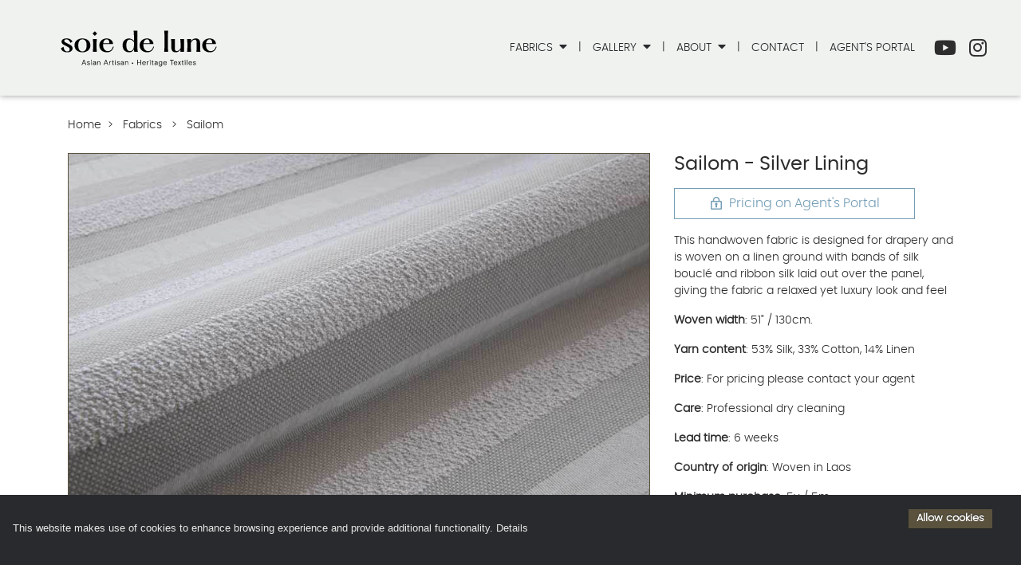

--- FILE ---
content_type: text/html; charset=UTF-8
request_url: https://soiedelune.com/fabrics/by-color/sailom/silver-lining
body_size: 8684
content:
<!doctype html>
<html lang="en">
<head>
    <!-- Required meta tags -->
    <meta charset="utf-8">
    <meta name="viewport" content="width=device-width, initial-scale=1, shrink-to-fit=no">
    <title>Handwoven drapery smart relaxed expertly made | Soie de Lune | Soie de Lune</title>
    

    <meta name="description" content="Smart yet relaxed beautiful and luxuriously handwoven sustainable drapery fabric in linen, silk and  cotton perfect for a special room" >
    
<meta name="keywords" content="" />
<meta name="robots" content="" />
    <link href="//cdn-images.mailchimp.com/embedcode/classic-10_7.css" rel="stylesheet" type="text/css">
    <link rel="stylesheet" media="all" type="text/css" href="/dist/app.css?id=087702c0139afef0004c">    <link rel="stylesheet" href="//use.fontawesome.com/releases/v5.3.1/css/all.css"
          integrity="sha384-mzrmE5qonljUremFsqc01SB46JvROS7bZs3IO2EmfFsd15uHvIt+Y8vEf7N7fWAU" crossorigin="anonymous">
    <link rel="shortcut icon" href="/images/favicon.ico">
    <!-- Google Tag Manager -->
    <script>(function(w,d,s,l,i){w[l]=w[l]||[];w[l].push({'gtm.start':
                new Date().getTime(),event:'gtm.js'});var f=d.getElementsByTagName(s)[0],
            j=d.createElement(s),dl=l!='dataLayer'?'&l='+l:'';j.async=true;j.src=
            'https://www.googletagmanager.com/gtm.js?id='+i+dl;f.parentNode.insertBefore(j,f);
        })(window,document,'script','dataLayer','GTM-MVZNGDG');</script>
    <!-- End Google Tag Manager -->
</head>
<body>
<!-- Google Tag Manager (noscript) -->
<noscript><iframe src="https://www.googletagmanager.com/ns.html?id=GTM-MVZNGDG"
                  height="0" width="0" style="display:none;visibility:hidden"></iframe></noscript>
<!-- End Google Tag Manager (noscript) -->
<div>
<div class="nav-wrap  sticky-top">
    <nav class="navbar navbar-expand-md navbar-light py-0">
        <a class="navbar-brand float-right" href="/">
            <svg id="Artwork" xmlns="http://www.w3.org/2000/svg" viewBox="0 0 844.45 286.22" class=""><g><path d="m302.94,138.38c-2.02,6.6-5.05,11.62-9.02,14.93-6.71,5.96-18.95,6.72-26.09,1.34-8.6-6.22-10.8-18.24-9.91-28.6h45.71c.48-16.06-13.81-26.36-29.47-26.01-18.28-.16-33.99,12.76-33.67,31.87,0,6.52,1.56,12.26,4.62,17.05,6.42,10.1,18.19,14.85,30.24,14.82,17.08.18,27.25-10.04,31.55-26.01h-3.79l-.18.6Zm-16.1-16.29h-28.48c1.28-9.18,6-18.18,15.56-18.07,9.83.05,12.62,8.81,12.92,18.07Z"/><path d="m488.57,138.38c-2.02,6.6-5.05,11.62-9.02,14.93-6.71,5.96-18.95,6.72-26.09,1.34-8.6-6.22-10.8-18.24-9.91-28.6h45.71c.48-16.06-13.81-26.36-29.47-26.01-18.28-.16-33.99,12.76-33.67,31.87,0,6.52,1.56,12.26,4.62,17.05,6.42,10.1,18.19,14.85,30.24,14.82,17.08.18,27.25-10.04,31.55-26.01h-3.79l-.18.6Zm-16.1-16.29h-28.48c1.28-9.18,6-18.18,15.56-18.07,9.83.05,12.62,8.81,12.92,18.07Z"/><path d="m776.69,138.38c-2.02,6.6-5.05,11.62-9.02,14.93-6.71,5.96-18.95,6.72-26.09,1.34-8.6-6.22-10.8-18.24-9.91-28.6h45.71c.48-16.06-13.81-26.36-29.47-26.01-18.28-.16-33.99,12.76-33.67,31.87,0,6.52,1.56,12.26,4.62,17.05,6.42,10.1,18.19,14.85,30.24,14.82,17.08.18,27.25-10.04,31.55-26.01h-3.79l-.18.6Zm-16.1-16.29h-28.48c1.28-9.18,6-18.18,15.56-18.07,9.83.05,12.62,8.81,12.92,18.07Z"/><path d="m108.86,131.13c-2.02-1.36-3.49-2.21-6.21-3.55-6.28-3.11-10.71-5.3-13.39-6.62-.64-.3-2.1-.98-3.92-2.13-2.54-1.61-3.61-2.56-4.62-3.75-2.22-2.62-2.04-7.42,1.01-9.25,1.77-1.18,4.23-1.77,7.32-1.77,7.42.34,10.5,3.61,13.74,7.94,1.32,1.76,3.08,4.52,4.42,8.33,3.3-1.94,6.6-3.88,9.9-5.81-1.64-2.87-5.24-8.11-11.79-11.46-6.07-3.1-11.76-3.11-16.51-3.09-5.24.02-8.69.98-10.49,1.53-3.35,1.04-6.14,2.64-8.31,4.76-4.2,3.85-4.37,11.56-1.06,16.07,3.87,5.27,8.66,7.33,15.13,10.65,6.09,2.92,10.89,5.67,14.33,7.78,2.03,1.24,3.3,2.29,4.5,4.02,2.36,3.43,1.49,9.32-1.41,12.11-1.82,1.89-4.64,2.85-8.37,2.85-5.34-.22-8.25-.82-12.14-5.47-2.09-2.34-4.59-11.83-4.98-16.15-4.07,2.39-8.14,4.79-12.21,7.18,1.36,4.66,3.54,9.39,9.77,13.49,13.05,8.62,43.56,7.1,43.76-13.05.08-6.55-3.3-11.13-8.47-14.6Z"/><path d="m181.72,103.82c-22.58-10.07-55.67-.74-55.46,28.02-.13,28.98,32.7,37.96,55.46,28.08,11.3-5.12,17.96-15.49,17.86-28.08.1-12.63-6.59-22.82-17.86-28.02Zm.47,28.02c-.15,9.9-1.56,19.03-8.7,24.72-5.34,4.25-15.93,4.23-21.2,0-7.07-5.71-8.64-14.81-8.77-24.72.11-9.83,1.77-18.94,8.77-24.66,5.28-4.31,15.85-4.32,21.19,0,7.09,5.72,8.57,14.82,8.71,24.66Z"/><path d="m228.1,148.63c-.23-5.71-.18-15.59-.18-21.83.02-9.24.12-15.24,1.18-24.44h-18.42c1.03,9.14,1.29,15.25,1.29,24.44.03,11.79.14,22.84-1.29,34.51h18.42c-.51-4.48-.88-9.05-1-12.67Z"/><path d="m416.09,148.43c-.6-5.64-.18-77.08-.3-84.63h-17.49c2.17,14.87,1.43,32.06,1.54,47.08-13.13-15.14-37.93-14.98-48.22,3.47-5.51,9.1-5.45,26.01-.06,35.09,2.7,4.79,6.32,8.41,10.76,10.75,8.33,4.61,22.05,4.97,29.63-.66,3.51-2.5,6.21-5.78,8.03-9.75.11,3.33.53,7.18,1.16,11.53h16.71c-.87-4.86-1.6-9.93-1.78-12.88Zm-24.7,6.8c-2.67,1.96-5.83,2.95-9.38,2.95-13.81,0-17.05-13.57-17.24-26.34,0-8.58,1.47-15.3,4.37-19.98,8-13.13,23.62-5.11,30.72,4.69v17.08c-.05,8.49-2.06,16.76-8.46,21.6Z"/><path d="m556.55,77.18c.12-3.86.48-8.67.99-13.39h-18.41c1.01,9.43,1.28,16.19,1.29,25.52-.27,17.7.88,54.83-1.29,72h18.41c-1.03-9.48-1.15-16.13-1.17-25.52.06-8.91-.16-50.57.18-58.6Z"/><path d="m613.31,103.31c1.91,14.41,1.44,26.68,1.36,41.01-4,7.08-9.5,13.85-17.77,13.86-7.44-.13-8.7-6.41-8.86-13.77,0,0,0-42.05,0-42.05h-17.63c2.03,13.24,1.49,24.04,1.56,37.26.05,14.92,4.99,23.86,19.65,24.08,9.91.15,17.47-5.02,22.78-12.7-.16,2.82-.48,6.65-.84,10.3h17.11v-58.95h-17.49l.11.95Z"/><path d="m704.79,147.62c-.22-5.89-.18-17.16-.18-23.57,0-8.31-1.66-14.46-4.94-18.28-6.2-7.77-21.98-7.29-29.59-1.21-3.12,2.31-5.79,5.1-7.96,8.32.16-3.11.49-6.88.9-10.52h-18.42c1.03,9.12,1.29,15.25,1.3,24.44.03,11.78.14,22.86-1.3,34.51h18.42c-1.62-13.71-1.14-27.32-1.12-41.12,3.85-7.39,9.33-14.66,17.79-14.7,3.07,0,5.27,1.09,6.72,3.33,1.5,2.33,2.26,5.88,2.26,10.56v16.89c-.01,9.61-.17,14.93-1.29,25.04h18.4c-.48-5.12-.87-10.29-.98-13.69Z"/><polygon points="230.91 77.43 219.88 67.48 208.86 77.43 219.88 88.18 230.91 77.43"/></g><g><g><path d="m168.26,198.57h2.87l9.36,23.39h-2.97l-2.67-6.88h-10.29l-2.67,6.88h-2.97l9.36-23.39Zm5.65,14.1l-3.58-9.22c-.23-.57-.47-1.14-.64-1.77-.17.64-.4,1.2-.63,1.77l-3.58,9.22h8.42Z"/><path d="m186,216.21c.8,2.44,2.47,3.91,4.88,3.91,2.17,0,3.61-1.14,3.61-2.84s-1.24-2.47-4.14-3.01c-3.44-.64-5.65-2.21-5.65-4.91,0-1.34.57-2.41,1.67-3.21,1.1-.83,2.47-1.24,4.08-1.24,3.31,0,5.28,1.4,6.48,4.04l-2.07,1.2c-.8-2.04-2.37-3.11-4.38-3.11s-3.31.8-3.31,2.24,1.5,2.37,4.41,2.94c3.61.7,5.51,2.21,5.51,4.91s-2.31,5.28-6.22,5.28c-3.51,0-6.01-2.01-7.12-4.81l2.24-1.4Z"/><path d="m202.17,199.24h3.17v3.24h-3.17v-3.24Zm.27,6.15h2.67v16.57h-2.67v-16.57Z"/><path d="m216.14,212l5.61-.9v-.77c0-2.14-1.4-3.28-3.91-3.28s-3.94,1.2-3.94,2.71c0,.13.03.3.07.47l-2.31.77c-.17-.4-.27-.84-.27-1.3,0-2.61,2.67-4.78,6.45-4.78,4.24,0,6.58,2.01,6.58,5.48v7.42c0,1.9.23,2.91,1.04,4.14h-2.71c-.53-.64-.97-1.7-.97-3.27-.43,1.1-1.2,2-2.31,2.71-1.07.7-2.21,1.04-3.44,1.04-3.34,0-5.55-2.11-5.55-5.08s2.34-4.85,5.65-5.35Zm5.61,1.17l-5.08.83c-2.24.37-3.51,1.54-3.51,3.24s1.3,2.84,3.31,2.84c3.24,0,5.28-2.94,5.28-6.25v-.67Z"/><path d="m230.67,205.39h2.67v2.94c1.24-2.1,3.37-3.41,5.75-3.41,3.37,0,5.81,2.01,5.81,5.78v11.26h-2.67v-10.56c0-2.54-1.6-4.04-4.04-4.04-2.57,0-4.84,2.37-4.84,5.55v9.05h-2.67v-16.57Z"/><path d="m269.43,198.57h2.87l9.36,23.39h-2.97l-2.67-6.88h-10.29l-2.67,6.88h-2.97l9.36-23.39Zm5.65,14.1l-3.58-9.22c-.23-.57-.47-1.14-.64-1.77-.17.64-.4,1.2-.64,1.77l-3.57,9.22h8.42Z"/><path d="m285.94,205.39h2.67v2.97c.84-2.01,2.61-3.44,4.74-3.44.57,0,1,.07,1.37.17l-.43,2.44c-.37-.1-.8-.17-1.27-.17-2.47,0-4.41,2.64-4.41,5.85v8.75h-2.67v-16.57Z"/><path d="m301.17,207.49h-2.81v-2.1h2.81v-4.48h2.71v4.48h3.94v2.1h-3.94v10.02c0,1.7.77,2.54,2.27,2.54.43,0,.87-.07,1.3-.2l.23,2.24c-.63.23-1.34.33-2.14.33-2.57,0-4.38-1.5-4.38-4.71v-10.23Z"/><path d="m312.8,199.24h3.17v3.24h-3.17v-3.24Zm.27,6.15h2.67v16.57h-2.67v-16.57Z"/><path d="m323.03,216.21c.8,2.44,2.47,3.91,4.88,3.91,2.17,0,3.61-1.14,3.61-2.84s-1.24-2.47-4.14-3.01c-3.44-.64-5.65-2.21-5.65-4.91,0-1.34.57-2.41,1.67-3.21,1.1-.83,2.47-1.24,4.08-1.24,3.31,0,5.28,1.4,6.48,4.04l-2.07,1.2c-.8-2.04-2.37-3.11-4.38-3.11s-3.31.8-3.31,2.24,1.5,2.37,4.41,2.94c3.61.7,5.51,2.21,5.51,4.91s-2.31,5.28-6.22,5.28c-3.51,0-6.01-2.01-7.12-4.81l2.24-1.4Z"/><path d="m344.34,212l5.61-.9v-.77c0-2.14-1.4-3.28-3.91-3.28s-3.94,1.2-3.94,2.71c0,.13.03.3.07.47l-2.31.77c-.17-.4-.27-.84-.27-1.3,0-2.61,2.67-4.78,6.45-4.78,4.24,0,6.58,2.01,6.58,5.48v7.42c0,1.9.23,2.91,1.04,4.14h-2.71c-.53-.64-.97-1.7-.97-3.27-.43,1.1-1.2,2-2.31,2.71-1.07.7-2.21,1.04-3.44,1.04-3.34,0-5.55-2.11-5.55-5.08s2.34-4.85,5.65-5.35Zm5.61,1.17l-5.08.83c-2.24.37-3.51,1.54-3.51,3.24s1.3,2.84,3.31,2.84c3.24,0,5.28-2.94,5.28-6.25v-.67Z"/><path d="m358.88,205.39h2.67v2.94c1.24-2.1,3.37-3.41,5.75-3.41,3.37,0,5.81,2.01,5.81,5.78v11.26h-2.67v-10.56c0-2.54-1.6-4.04-4.04-4.04-2.57,0-4.84,2.37-4.84,5.55v9.05h-2.67v-16.57Z"/><path d="m415.05,198.57h2.81v10.19h11.9v-10.19h2.81v23.39h-2.81v-10.66h-11.9v10.66h-2.81v-23.39Z"/><path d="m446.42,204.92c4.84,0,7.95,3.44,7.95,8.29v.9h-13.67c.1,1.74.64,3.18,1.67,4.31,1.04,1.14,2.37,1.7,4.01,1.7,2.67,0,4.41-1.34,5.51-3.71l2.01,1.17c-1.57,3.21-4.01,4.85-7.62,4.85-4.54,0-8.22-3.68-8.22-8.75-.07-5.01,3.78-8.86,8.35-8.75Zm5.25,7.02c-.17-3.04-2.44-4.85-5.28-4.85s-5.15,2.04-5.68,4.85h10.96Z"/><path d="m459.85,205.39h2.67v2.97c.84-2.01,2.61-3.44,4.75-3.44.57,0,1,.07,1.37.17l-.43,2.44c-.37-.1-.8-.17-1.27-.17-2.47,0-4.41,2.64-4.41,5.85v8.75h-2.67v-16.57Z"/><path d="m472.98,199.24h3.17v3.24h-3.17v-3.24Zm.27,6.15h2.67v16.57h-2.67v-16.57Z"/><path d="m483.71,207.49h-2.81v-2.1h2.81v-4.48h2.71v4.48h3.94v2.1h-3.94v10.02c0,1.7.77,2.54,2.27,2.54.43,0,.87-.07,1.3-.2l.23,2.24c-.63.23-1.34.33-2.14.33-2.57,0-4.38-1.5-4.38-4.71v-10.23Z"/><path d="m500.15,212l5.61-.9v-.77c0-2.14-1.4-3.28-3.91-3.28s-3.94,1.2-3.94,2.71c0,.13.03.3.07.47l-2.31.77c-.17-.4-.27-.84-.27-1.3,0-2.61,2.67-4.78,6.45-4.78,4.24,0,6.58,2.01,6.58,5.48v7.42c0,1.9.23,2.91,1.04,4.14h-2.71c-.53-.64-.97-1.7-.97-3.27-.43,1.1-1.2,2-2.31,2.71-1.07.7-2.21,1.04-3.44,1.04-3.34,0-5.55-2.11-5.55-5.08s2.34-4.85,5.65-5.35Zm5.61,1.17l-5.08.83c-2.24.37-3.51,1.54-3.51,3.24s1.3,2.84,3.31,2.84c3.24,0,5.28-2.94,5.28-6.25v-.67Z"/><path d="m515.08,222.53l2.51.73c-.17.44-.23.84-.23,1.2,0,1.57,1.74,2.54,4.58,2.54,3.44,0,5.18-1.97,5.18-5.95v-2.41c-1.24,2.04-3.11,3.04-5.58,3.04-4.38,0-7.75-3.27-7.75-8.39s3.54-8.39,7.75-8.39c2.54,0,4.51,1.1,5.58,2.84v-2.37h2.71v15.47c0,5.31-2.84,8.39-7.89,8.39-4.58,0-7.28-2-7.28-4.91,0-.67.13-1.27.43-1.8Zm6.78-15.27c-3.24,0-5.41,2.34-5.41,6.05s2.17,6.05,5.41,6.05,5.45-2.34,5.45-6.05-2.21-6.05-5.45-6.05Z"/><path d="m543.32,204.92c4.85,0,7.95,3.44,7.95,8.29v.9h-13.67c.1,1.74.63,3.18,1.67,4.31s2.37,1.7,4.01,1.7c2.67,0,4.41-1.34,5.51-3.71l2,1.17c-1.57,3.21-4.01,4.85-7.62,4.85-4.54,0-8.22-3.68-8.22-8.75-.07-5.01,3.78-8.86,8.35-8.75Zm5.25,7.02c-.17-3.04-2.44-4.85-5.28-4.85s-5.15,2.04-5.68,4.85h10.96Z"/><path d="m573.02,201.07h-7.22v-2.5h17.24v2.5h-7.22v20.88h-2.81v-20.88Z"/><path d="m591.33,204.92c4.85,0,7.95,3.44,7.95,8.29v.9h-13.67c.1,1.74.63,3.18,1.67,4.31,1.04,1.14,2.37,1.7,4.01,1.7,2.67,0,4.41-1.34,5.51-3.71l2,1.17c-1.57,3.21-4.01,4.85-7.62,4.85-4.54,0-8.22-3.68-8.22-8.75-.07-5.01,3.78-8.86,8.35-8.75Zm5.25,7.02c-.17-3.04-2.44-4.85-5.28-4.85s-5.15,2.04-5.68,4.85h10.96Z"/><path d="m607.84,213.14l-5.11-7.75h3.04l3.54,5.61,3.58-5.61h3.04l-5.05,7.62,5.85,8.95h-3.01l-4.41-6.78-4.38,6.78h-3.14l6.05-8.82Z"/><path d="m622.14,207.49h-2.81v-2.1h2.81v-4.48h2.71v4.48h3.94v2.1h-3.94v10.02c0,1.7.77,2.54,2.27,2.54.43,0,.87-.07,1.3-.2l.23,2.24c-.64.23-1.34.33-2.14.33-2.57,0-4.38-1.5-4.38-4.71v-10.23Z"/><path d="m633.77,199.24h3.17v3.24h-3.17v-3.24Zm.27,6.15h2.67v16.57h-2.67v-16.57Z"/><path d="m643.19,198.57h2.67v23.39h-2.67v-23.39Z"/><path d="m659.63,204.92c4.85,0,7.95,3.44,7.95,8.29v.9h-13.67c.1,1.74.64,3.18,1.67,4.31,1.04,1.14,2.37,1.7,4.01,1.7,2.67,0,4.41-1.34,5.51-3.71l2,1.17c-1.57,3.21-4.01,4.85-7.62,4.85-4.54,0-8.22-3.68-8.22-8.75-.07-5.01,3.78-8.86,8.35-8.75Zm5.25,7.02c-.17-3.04-2.44-4.85-5.28-4.85s-5.15,2.04-5.68,4.85h10.96Z"/><path d="m673.63,216.21c.8,2.44,2.47,3.91,4.88,3.91,2.17,0,3.61-1.14,3.61-2.84s-1.24-2.47-4.14-3.01c-3.44-.64-5.65-2.21-5.65-4.91,0-1.34.57-2.41,1.67-3.21,1.1-.83,2.47-1.24,4.08-1.24,3.31,0,5.28,1.4,6.48,4.04l-2.07,1.2c-.8-2.04-2.37-3.11-4.38-3.11s-3.31.8-3.31,2.24,1.5,2.37,4.41,2.94c3.61.7,5.51,2.21,5.51,4.91s-2.31,5.28-6.21,5.28c-3.51,0-6.01-2.01-7.12-4.81l2.24-1.4Z"/></g><rect x="390.78" y="211.11" width="5.6" height="5.6" transform="translate(-35.98 340.95) rotate(-45)"/></g></svg>        </a>

        <div class="mobile-icons">
            
    <a href="https://www.youtube.com/user/Soiedelune" rel="nofollow noopener" title="Subscribe to us on YouTube">
        <i class="fab fa-youtube"></i>
    </a>

    <a href="https://www.instagram.com/soiedelune/?hl=en" rel="nofollow noopener" title="Follow us on Instagram">
        <i class="fab fa-instagram"></i>
    </a>
            <button class="navbar-toggler collapsed" type="button" data-toggle="collapse" data-target=".dual-collapse2">
                <span class="bar"></span>
                <span class="bar"></span>
                <span class="bar"></span>
            </button>
        </div>
        <div class="navbar-collapse collapse w-100 order-3 dual-collapse2">

            

    <ul id="menu" class="navbar-nav ml-auto" data-fabid="16">

    <li class="nav-item  dropdown">
    <a
            href="/fabrics"
      
        class="nav-link dropdown-toggle menu-link "
        role="button" data-toggle="dropdown" aria-haspopup="true" aria-expanded="false"
      
    >

      Fabrics
    </a>
      
      <div class="dropdown-menu" aria-labelledby="Fabrics">
          <div class="sub-nav">
          

    <ul id="menu" class="navbar-nav ml-auto" data-fabid="16">

    <li class="nav-item ">
    <a
            href="/fabrics/all-fabrics?rbc=1"
      
        class="nav-link menu-link "
    
    >

      Collection
    </a>
      
    </li>



    <li class="nav-item ">
    <a
            href="/fabrics/by-color?rbc=1"
      
        class="nav-link menu-link "
    
    >

      By Color
    </a>
      
    </li>



    <li class="nav-item ">
    <a
            href="/fabrics/drapery?rbc=1"
      
        class="nav-link menu-link "
    
    >

      Drapery
    </a>
      
    </li>



    <li class="nav-item ">
    <a
            href="/fabrics/upholstry?rbc=1"
      
        class="nav-link menu-link "
    
    >

      Upholstery
    </a>
      
    </li>



    <li class="nav-item ">
    <a
            href="/fabrics/soft-furnishings?rbc=1"
      
        class="nav-link menu-link "
    
    >

      Soft Furnishings
    </a>
      
    </li>

    </ul>


        </div>
        </div>
      
    </li>



    <li class="nav-item  dropdown">
    <a
            href="/gallery"
      
        class="nav-link dropdown-toggle menu-link "
        role="button" data-toggle="dropdown" aria-haspopup="true" aria-expanded="false"
      
    >

      Gallery
    </a>
      
      <div class="dropdown-menu" aria-labelledby="Gallery">
          <div class="sub-nav">
          

    <ul id="menu" class="navbar-nav ml-auto" data-fabid="16">

    <li class="nav-item ">
    <a
            href="/projects/bespoke"
      
        class="nav-link menu-link "
    
    >

      Custom
    </a>
      
    </li>



    <li class="nav-item ">
    <a
            href="/gallery/installations"
      
        class="nav-link menu-link "
    
    >

      Installations
    </a>
      
    </li>



    <li class="nav-item ">
    <a
            href="/gallery/moodboard-inspiration"
      
        class="nav-link menu-link "
    
    >

      Inspiration
    </a>
      
    </li>

    </ul>


        </div>
        </div>
      
    </li>



    <li class="nav-item  dropdown">
    <a
            href="/about"
      
        class="nav-link dropdown-toggle menu-link "
        role="button" data-toggle="dropdown" aria-haspopup="true" aria-expanded="false"
      
    >

      About
    </a>
      
      <div class="dropdown-menu" aria-labelledby="About">
          <div class="sub-nav">
          

    <ul id="menu" class="navbar-nav ml-auto" data-fabid="16">

    <li class="nav-item ">
    <a
            href="/making-the-fabric"
      
        class="nav-link menu-link "
    
    >

      Making the fabric
    </a>
      
    </li>



    <li class="nav-item ">
    <a
            href="/notes &amp; news"
      
        class="nav-link menu-link "
    
    >

      Notes &amp; News
    </a>
      
    </li>

    </ul>


        </div>
        </div>
      
    </li>



    <li class="nav-item ">
    <a
            href="/contact"
      
        class="nav-link menu-link "
    
    >

      Contact
    </a>
      
    </li>



    <li class="nav-item ">
    <a
            href="https://trade.soiedelune.com"
      
        class="nav-link menu-link "
    
    >

      Agent's Portal
    </a>
      
    </li>

    </ul>

                        <div class="social-icons d-none d-md-flex">
                
    <a href="https://www.youtube.com/user/Soiedelune" rel="nofollow noopener" title="Subscribe to us on YouTube">
        <i class="fab fa-youtube"></i>
    </a>

    <a href="https://www.instagram.com/soiedelune/?hl=en" rel="nofollow noopener" title="Follow us on Instagram">
        <i class="fab fa-instagram"></i>
    </a>
            </div>
        </div>
    </nav>
</div><main id="main">



    <section class="section section--product mt-5">
        <div class="container mb-4">
            <div class="row mb-4">
                <div class="col-12">
                        <div class="bc">
        <a href="/" class="text-sm">Home</a><span class="bc__sep mx-2 text-sm">&gt;</span>
           <span class="text-sm">Fabrics</span>
                <span class="bc__sep mx-2 text-sm">&gt;</span>               <span class="text-sm">Sailom</span>
            </div>
                </div>
            </div>
            <div class="row">

                <div class="col-md-8 mob-top">
                    <div id="panel">
<figure>
    <img loading="lazy" id="largeImage" class="img-fluid product__img" src="/admin/resources/fabrics/cat-sailom-silver-l-w900h600.jpg" alt="Sailom - Silver Lining">
</figure>
</div>

                    <div id="gallery" class="mt-4">
                        <h5>Color variations</h5>
                        <div id="thumbs" class="d-flex justify-content-start flex-wrap">
                            <div class="swatch-wrap m-1">
    <div class="thumb-zoom">
    <img class="img-fluid swatch"
         data-toggle="tooltip"
         data-placement="top"
         loading="lazy"
         title="Sailom - Marzipan"
         src="/admin/resources/fabrics/cat-sailom-marzipan-w900h600.jpg" alt="Sailom - Marzipan"
    />
    </div>
    <div class="swatch-caption">
        Sailom - Marzipan
    </div>
</div>
<div class="swatch-wrap m-1">
    <div class="thumb-zoom">
    <img class="img-fluid swatch"
         data-toggle="tooltip"
         data-placement="top"
         loading="lazy"
         title="Sailom - Pearled Ivory"
         src="/admin/resources/fabrics/cat-sailom-pearled-i-w900h600.jpg" alt="Sailom - Pearled Ivory"
    />
    </div>
    <div class="swatch-caption">
        Sailom - Pearled Ivory
    </div>
</div>
<div class="swatch-wrap m-1">
    <div class="thumb-zoom">
    <img class="img-fluid swatch"
         data-toggle="tooltip"
         data-placement="top"
         loading="lazy"
         title="Sailom - Silver Lining"
         src="/admin/resources/fabrics/cat-sailom-silver-l-w900h600.jpg" alt="Sailom - Silver Lining"
    />
    </div>
    <div class="swatch-caption">
        Sailom - Silver Lining
    </div>
</div>
<div class="swatch-wrap m-1">
    <div class="thumb-zoom">
    <img class="img-fluid swatch"
         data-toggle="tooltip"
         data-placement="top"
         loading="lazy"
         title="Sailom - Snowfall White"
         src="/admin/resources/fabrics/cat-sailom-snowfall-w-w900h600.jpg" alt="Sailom - Snowfall White"
    />
    </div>
    <div class="swatch-caption">
        Sailom - Snowfall White
    </div>
</div>
<div class="swatch-wrap m-1">
    <div class="thumb-zoom">
    <img class="img-fluid swatch"
         data-toggle="tooltip"
         data-placement="top"
         loading="lazy"
         title="Sailom - Moonrock"
         src="/admin/resources/fabrics/cat-sailom-moonrock-w900h600.jpg" alt="Sailom - Moonrock"
    />
    </div>
    <div class="swatch-caption">
        Sailom - Moonrock
    </div>
</div>
<div class="swatch-wrap m-1">
    <div class="thumb-zoom">
    <img class="img-fluid swatch"
         data-toggle="tooltip"
         data-placement="top"
         loading="lazy"
         title="Sailom - Polar Sky"
         src="/admin/resources/fabrics/cat-sailom-polar-s-w900h600.jpg" alt="Sailom - Polar Sky"
    />
    </div>
    <div class="swatch-caption">
        Sailom - Polar Sky
    </div>
</div>
<div class="swatch-wrap m-1">
    <div class="thumb-zoom">
    <img class="img-fluid swatch"
         data-toggle="tooltip"
         data-placement="top"
         loading="lazy"
         title="Sailom - Camellia &amp; Faded Denim"
         src="/admin/resources/fabrics/cat-sailom-faded-d-w900h600.jpg" alt="Sailom - Camellia &amp; Faded Denim"
    />
    </div>
    <div class="swatch-caption">
        Sailom - Camellia &amp; Faded Denim
    </div>
</div>
<div class="swatch-wrap m-1">
    <div class="thumb-zoom">
    <img class="img-fluid swatch"
         data-toggle="tooltip"
         data-placement="top"
         loading="lazy"
         title="Sailom - Celadon"
         src="/admin/resources/fabrics/cat-sailom-celadon-w900h600.jpg" alt="Sailom - Celadon"
    />
    </div>
    <div class="swatch-caption">
        Sailom - Celadon
    </div>
</div>
                        </div>

                    </div>
                </div>

                <div class="col-md-4 mob-bottom">
                    <div>
                        <h2 id="fabric-variant-name" class="text-lg">Sailom - Silver Lining</h2>

                    </div>
                    <div class="mr-md-5 my-3">
                        
                                                    <a class="btn btn-outline-white w-100 mb-2 d-flex align-items-center justify-content-center"
                               href="/login?r=%2Ffabrics%2Fby-color%2Fsailom%2Fsilver-lining%3Fdl%3D1">
                                <svg xmlns="http://www.w3.org/2000/svg" xmlns:xlink="http://www.w3.org/1999/xlink" x="0px" y="0px"
     viewBox="0 0 20 20"  xml:space="preserve"
     width="1rem"
     class="mr-2"
>
    <g>
        <g>
            <path style="fill:currentColor" d="M17,6.3h-1.7v-1c0-1.5-0.6-2.9-1.8-4c-1.1-1-2.6-1.5-4.1-1.3C6.7,0.3,4.7,2.6,4.7,5.4v0.8H3
			C2,6.2,1.2,7,1.2,8v10.2C1.2,19.2,2,20,3,20h14c1,0,1.8-0.8,1.8-1.8V8C18.7,7.1,17.9,6.3,17,6.3z M6.5,5.4c0-1.8,1.4-3.4,3.1-3.6
			c1-0.1,2,0.2,2.7,0.9s1.2,1.6,1.2,2.6v1h-7V5.4z M16.9,18.2H3.1L3,8.1L16.9,8V18.2z"/>
            <path style="fill:currentColor" d="M8.8,12.9v2.8c0,0.7,0.6,1.2,1.2,1.2c0.7,0,1.2-0.6,1.2-1.2v-2.8c0.5-0.4,0.8-1,0.8-1.6c0-1.2-1.1-2.2-2.3-2
			C8.8,9.3,8.1,10,8,11C7.9,11.7,8.2,12.5,8.8,12.9z"/>
        </g>
        <rect style="fill:none" width="20" height="20"/>
    </g>
</svg>
                                <span>Pricing on Agent's Portal</span>
                            </a>
                                            </div>
                    <div class="text-sm">

                        <div>
    <p>This handwoven fabric is designed for drapery and is woven on a linen ground with bands of silk bouclé and ribbon silk laid out over the panel, giving the fabric a relaxed yet luxury look and feel</p><p><strong>Woven width</strong>: 51" / 130cm.</p>
<p><strong>Yarn content</strong>:&nbsp;53% Silk, 33% Cotton, 14% Linen</p>
<p><strong>Price</strong>: For pricing please contact your agent</p>
<p><strong>Care</strong>:&nbsp;Professional dry cleaning</p>
<p><strong>Lead time</strong>: 6 weeks</p>
<p><strong>Country of origin</strong>:&nbsp;Woven in Laos</p>
<p><strong>Minimum purchase</strong>:&nbsp;5y / 5m</p>
<p><strong>Usage</strong>:&nbsp;Drapery</p>
<p><strong>What makes this fabric special</strong>:&nbsp;A relaxed yet smart fabric using beautiful quality linen, ribbon silk and silk bouclé yarns. It is sustainably handwoven by our expert weavers and can be used either lined or unlined&nbsp;</p>
<p><strong>Treatments</strong>:&nbsp;In order to conform to CONTRACT grade, you may have the fabrics FR treated and Stain treated after weaving</p>
</div>


                    </div>
                    <div class="mr-md-5 mt-3">
                        <a class="btn btn-outline-white w-100 show-request-form-footer" href="#">
                            <svg
        xmlns="http://www.w3.org/2000/svg"
     xmlns:xlink="http://www.w3.org/1999/xlink"
     x="0px" y="0px"
     viewBox="0 0 20 20" xml:space="preserve" width="1rem"
     class="mr-2"
>
<g>
    <path style="fill:none;" d="M0,0h20v20H0V0z"/>
    <path style="fill:currentColor" d="M17.2,2.8H2.8c-1,0-1.7,0.9-1.7,1.8v10.8c0,1,0.9,1.8,1.8,1.8h14.3c1,0,1.8-0.8,1.8-1.8V4.6
		C18.9,3.6,18.2,2.8,17.2,2.8z M17.2,6.4L10,10.9L2.8,6.4V4.6L10,9.1l7.2-4.5V6.4z"/>
</g>
</svg>                            <span>Request a sample</span>
                        </a>
                        <div class="request-form-footer" style="display:none;">
                            <!-- <button type="button" class="btn btn-default mt-5">Request a sample</button> -->
<form id="form1_request-sample" class="request-sample-form mt-4" action="/fabrics/by-color/sailom/silver-lining" method="post">

    <div class="form-group mb-3">
        <!-- <label for="form1_name">Name</label> -->
        <input id="form1_name" name="name" class="form-control" placeholder="Your name" type="text" required="required">
        
    </div>

    <div class="form-group mb-3">
        <!-- <label for="form1_email">Email</label> -->
        <input id="form1_email" name="email" class="form-control" placeholder="you@company.com" type="email" required="required">
        
        
    </div>
    <div class="form-group mb-3">
        <!-- <label for="form1_company">Company</label> -->
        <input id="form1_company" name="company" class="form-control" placeholder="Your Company" type="text" required="required">
        
    </div>

    <div class="form-group mb-3">
        <textarea id="form1_sampledetails" name="sampledetails" class="form-control" cols="30" rows="4" placeholder="Sample Details" required="required"></textarea>
        
    </div>

    <div class="form-group">
        <input type="hidden" name="cms-form" value="cmVxdWVzdC1zYW1wbGU6cGVyY2hfZm9ybXM6L3RlbXBsYXRlcy9jb250ZW50L2Zvcm1zL3JlcXVlc3Qtc2FtcGxlLWZvcm0uaHRtbDoxNzY5MDQ3MDIx">
        <button type="submit" id="submit" class="btn btn-outline-white w-100 mb-3 text-sm uppercase">Request a Sample</button>
    </div>
</form>
                        </div>
                    </div>


                </div>

            </div>
    </section>

</main>
<footer id="footer" class="section section--footer">
    <div class="container-fluid">
        <div class="row pt-4 pt-md-0">
            <div class="col-12  col-sm-10 offset-sm-1 offset-md-0 col-md-3 d-flex justify-content-between align-items-center flex-row flex-md-column justify-content-md-start mt-md-4">
                
    <div  class="d-flex flex-row align-items-center justify-content-start mx-4 my-md-4">
    <a href="https://www.youtube.com/user/Soiedelune" rel="nofollow noopener" title="Subscribe to us on YouTube">
        <i class="fab fa-fw fa-2x fa-youtube"></i>
    </a>
    <span class="d-flex flex-column ml-2">
            <a class="d-flex align-items-center justify-content-start" href="https://www.youtube.com/user/Soiedelune" rel="nofollow noopener" title="Subscribe to us on YouTube">
                <span class="text-capitalize bold text-md">youtube</span>
            </a>
            <span class="text-sm">Soie de Lune</span>
    </span>
    </div>

    <div  class="d-flex flex-row align-items-center justify-content-start mx-4 my-md-4">
    <a href="https://www.instagram.com/soiedelune/?hl=en" rel="nofollow noopener" title="Follow us on Instagram">
        <i class="fab fa-fw fa-2x fa-instagram"></i>
    </a>
    <span class="d-flex flex-column ml-2">
            <a class="d-flex align-items-center justify-content-start" href="https://www.instagram.com/soiedelune/?hl=en" rel="nofollow noopener" title="Follow us on Instagram">
                <span class="text-capitalize bold text-md">instagram</span>
            </a>
            <span class="text-sm">Soie de Lune</span>
    </span>
    </div>

            </div>
            <div class="col-12 col-sm-6 offset-sm-3 offset-md-0 col-md-9 mt-8 d-flex flex-column flex-md-row justify-content-md-between">
                <div class="footer-box">
                    <div class="footer-box__content">
    <div class="d-flex title justify-content-start align-items-center mb-2"><svg x="0px" y="0px" viewBox="0 0 20 20" xmlns="http://www.w3.org/2000/svg">
    <g>
        <path id="Path_6533" fill="currentColor" d="M16.7,3.3H3.3C2.4,3.3,1.7,4.1,1.7,5v10c0,0.9,0.8,1.7,1.7,1.7h13.3c0.9,0,1.7-0.7,1.7-1.7
		c0,0,0,0,0,0V5C18.3,4.1,17.6,3.4,16.7,3.3z M16.7,6.7L10,10.8L3.3,6.7V5L10,9.2L16.7,5V6.7z"></path>
    </g>
</svg><span><span>Join our mailing list</span></div>
    <!-- Begin MailChimp Signup Form -->
    <div id="mc_embed_signup">
        <form action="https://soiedelune.us12.list-manage.com/subscribe/post?u=57703b4fcb200b614690f00fb&amp;id=1857ac083c" method="post" id="mc-embedded-subscribe-form" name="mc-embedded-subscribe-form" class="validate" target="_blank" novalidate>
            <div id="mc_embed_signup_scroll">
                <div class="mc-field-group">
                    <input type="email" value="" name="EMAIL" class="required email" id="mce-EMAIL" placeholder="Enter Email Address" aria-label="Enter Email Address">
                </div>
                <div id="mce-responses" class="clear">
                    <div class="response" id="mce-error-response" style="display:none"></div>
                    <div class="response" id="mce-success-response" style="display:none"></div>
                </div>    <!-- real people should not fill this in and expect good things - do not remove this or risk form bot signups-->
                <div style="position: absolute; left: -5000px;" aria-hidden="true"><input type="text" name="b_57703b4fcb200b614690f00fb_1857ac083c" tabindex="-1" value=""></div>
                <div class="clear"><input type="submit" value="Subscribe" name="subscribe" id="mc-embedded-subscribe" class="btn btn-outline-white w-100 m-0 uppercase text-sm"></div>
            </div>
        </form>
    </div>
    <!--End mc_embed_signup-->
</div>                </div>
                <div class="footer-box">
                                        <div class="mt-4">
                                            </div>
                </div>

                <div class="footer-box">
                    <div class="footer-box__content">
    <a class="icon" href="/contact"><svg x="0px" y="0px" viewBox="0 0 34 34" xmlns="http://www.w3.org/2000/svg">
    <path fill="currentColor" d="M28.4,21.9c-1.7,0-3.4-0.3-5-0.9c-0.5-0.1-1,0-1.4,0.3l-2.3,2.9c-4.2-2.1-7.7-5.5-9.9-9.7
	l2.9-2.4c0.4-0.3,0.5-0.9,0.3-1.4c-0.6-1.6-0.9-3.3-0.9-5c0-0.8-0.6-1.4-1.4-1.4H5.8c-0.7,0-1.7,0.3-1.7,1.4
	c0.1,13.4,10.9,24.2,24.3,24.3c1,0,1.4-0.9,1.4-1.7v-5C29.8,22.4,29.2,21.9,28.4,21.9z"></path>
</svg>Contact Us</a>
</div>                    <div class="mt-4">
                                                    <div class="footer-box__content">
                                <a class="icon"
                                   href="/login?r=%2Ffabrics%2Fby-color%2Fsailom%2Fsilver-lining%3Fdl%3D1">
                                    <svg xmlns="http://www.w3.org/2000/svg" xmlns:xlink="http://www.w3.org/1999/xlink" x="0px" y="0px"
     viewBox="0 0 20 20"  xml:space="preserve"
     width="1rem"
     class="mr-2"
>
    <g>
        <g>
            <path style="fill:currentColor" d="M17,6.3h-1.7v-1c0-1.5-0.6-2.9-1.8-4c-1.1-1-2.6-1.5-4.1-1.3C6.7,0.3,4.7,2.6,4.7,5.4v0.8H3
			C2,6.2,1.2,7,1.2,8v10.2C1.2,19.2,2,20,3,20h14c1,0,1.8-0.8,1.8-1.8V8C18.7,7.1,17.9,6.3,17,6.3z M6.5,5.4c0-1.8,1.4-3.4,3.1-3.6
			c1-0.1,2,0.2,2.7,0.9s1.2,1.6,1.2,2.6v1h-7V5.4z M16.9,18.2H3.1L3,8.1L16.9,8V18.2z"/>
            <path style="fill:currentColor" d="M8.8,12.9v2.8c0,0.7,0.6,1.2,1.2,1.2c0.7,0,1.2-0.6,1.2-1.2v-2.8c0.5-0.4,0.8-1,0.8-1.6c0-1.2-1.1-2.2-2.3-2
			C8.8,9.3,8.1,10,8,11C7.9,11.7,8.2,12.5,8.8,12.9z"/>
        </g>
        <rect style="fill:none" width="20" height="20"/>
    </g>
</svg>
                                    <span></span>
                                </a>
                            </div>
                                            </div>
                </div>
            </div>
        </div>
    </div>
    <nav class="nav-footer">
        <div>
            <span class="copyright">©</span>2026 - Soiedelune        </div>
        <div>
            <a href="/privacy-policy">Privacy Policy</a>
        </div>
            </nav>
</footer>
</div>
<script type='text/javascript' src='//s3.amazonaws.com/downloads.mailchimp.com/js/mc-validate.js'></script>
<script type='text/javascript'>(function ($) {
        window.fnames = new Array();
        window.ftypes = new Array();
        fnames[0] = 'EMAIL';
        ftypes[0] = 'email';
        fnames[1] = 'FNAME';
        ftypes[1] = 'text';
        fnames[5] = 'MMERGE5';
        ftypes[5] = 'text';
    }(jQuery));
    var $mcj = jQuery.noConflict(true);</script>
<script src="/vendor/cookiebar/cookiebar-latest.js?noGeoIp=1"></script>
<script type="text/javascript" src="/dist/app.js?id=8c3307ef3bc40223dd69" defer></script></body>
</html>

--- FILE ---
content_type: text/css
request_url: https://soiedelune.com/vendor/cookiebar/themes/cookiebar.css
body_size: 935
content:
#cookie-bar {
	font-size: 13px;
}
#cookie-bar-prompt-content {
	font-size: 13px;
	max-height: 85vh;
}
#cookie-bar-browsers a {
	width: 60px;
}
@media only screen and (max-device-width: 800px) {
	#cookie-bar {
		font-size: 12px;
	}
	#cookie-bar-prompt-content {
		font-size: 11px;
		max-height: 80vh;
	}
	#cookie-bar-browsers a {
		width: 50px;
	}
}

#cookie-bar {
	background: #292a2d;
	/* background: -moz-linear-gradient(top, rgba(30, 30, 30, 0.95) 0, rgba(0, 0, 0, 0.95) 100%);
	background: -webkit-gradient(
		linear,
		left top,
		left bottom,
		color-stop(0%, rgba(30, 30, 30, 0.95)),
		color-stop(100%, rgba(0, 0, 0, 0.95))
	);
	background: -webkit-linear-gradient(top, rgba(30, 30, 30, 0.95) 0, rgba(0, 0, 0, 0.95) 100%);
	background: -o-linear-gradient(top, rgba(30, 30, 30, 0.95) 0, rgba(0, 0, 0, 0.95) 100%);
	background: -ms-linear-gradient(top, rgba(30, 30, 30, 0.95) 0, rgba(0, 0, 0, 0.95) 100%);
	background: linear-gradient(to bottom, rgba(30, 30, 30, 0.95) 0, rgba(0, 0, 0, 0.95) 100%); */
	/* font-family: Arial, Helvetica, sans-serif; */
	font-size: 10pt;
	left: 0;
	line-height: 1.5;
	margin: 0;
	padding: 1rem;
	position: fixed;
	width: 100%;
	z-index: 9999;

	filter: progid:DXImageTransform.Microsoft.gradient(
			startColorstr='#cc45484d',
			endColorstr='#cc000000',
			GradientType=0
		);
}
#cookie-bar-prompt-logo {
	display:none;
}
#cookie-bar-prompt {
	background: #000;
	background: rgba(0, 0, 0, 0.4);
	font-family: Arial, Helvetica, sans-serif;
	font-size: 10pt;
	height: 100%;
	left: 0;
	line-height: 1.5;
	position: fixed;
	top: 0;
	width: 100%;
	z-index: 9998;
}

#cookie-bar *,
#cookie-bar-prompt * {
	line-height: 1.5;
}

#cookie-bar p {
	float: left;
	margin: 1rem 0;
	padding: 0 0 1rem 0;
	color: #e7e9e7;
	font-family: sans-serif;
}

#cookie-bar-prompt p {
	font-family: Arial, Helvetica, sans-serif;
	color: #e7e9e7;
}

#cookie-bar-button {
	background-color: #5a523c;
	border-bottom: 1px solid #222;
	/* border-radius: 5px; */
	color: #fff !important;
	cursor: pointer;
	display: inline-block;
	float: right;
	font-weight: bold;
	line-height: 1;
	margin-right: 20px;
	margin-top: 2px;
	padding: 5px 10px 6px;
	position: relative;
	text-decoration: none;
	text-shadow: 0 -1px 1px #222;
}

#cookie-bar-button-no {
	background-color: #d02828;
	border-bottom: 1px solid #222;
	border-radius: 5px;
	color: #fff !important;
	cursor: pointer;
	display: inline-block;
	float: right;
	font-weight: bold;
	line-height: 1;
	margin-right: 20px;
	margin-top: 2px;
	padding: 5px 10px 6px;
	position: relative;
	text-decoration: none;
	text-shadow: 0 -1px 1px #222;
}

#cookie-bar-prompt a {
	cursor: pointer;
}
#cookie-bar-prompt hr {
	background: #fff;
	border: none;
	height: 1px;
	margin: 0.7em 0 1em;
	opacity: 0.2;
}
#cookie-bar-prompt-content,
#cookie-bar {
	color: #fff;
	font-weight: 300;
}

#cookie-bar-prompt-content::-webkit-scrollbar-track {
	border-radius: 10px;
	background-color: #222;
	background-color: rgba(255, 255, 255, 0.05);
}

#cookie-bar-prompt-content::-webkit-scrollbar {
	width: 15px;
}

#cookie-bar-prompt-content::-webkit-scrollbar-thumb {
	box-shadow: inset 0 0 6px rgba(0, 0, 0, 0.5);
	background-color: #eee;
	background-color: rgba(255, 255, 255, 0.3);
	border-radius: 10px;
}

#cookie-bar-prompt-content a,
#cookie-bar a,
#cookie-bar-prompt-content span {
	color: #e7e9e7;
	text-decoration: none;
}

#cookie-bar-prompt-content a:hover,
#cookie-bar a:hover {
	color: #e7e9e7;
	text-decoration: underline;
}

#cookie-bar-prompt-close span,
#cookie-bar-prompt-logo span {
	display: none;
}

#cookie-bar-prompt-button {
	cursor: pointer;
}

#cookie-bar-prompt-content {
	background: #111;
	border-radius: 7px;
	box-shadow: 1px 2px 8px rgba(0, 0, 0, 0.5);
	color: #fff;
	margin: 0 auto;
	max-width: 98%;
	opacity: 0.97;
	overflow: auto;
	padding: 25px;
	position: relative;
	top: 5%;
	width: 600px;
	z-index: 9998;
}
#cookie-bar-thirdparty {
	display: none;
}
#cookie-bar-tracking {
	display: none;
}
#cookie-bar-scrolling {
	display: none;
}
#cookie-bar-privacy-page,
#cookie-bar-main-privacy-link {
	display: none;
}

#cookie-bar-prompt-close {
	background: url('images.png') no-repeat;
	background-position: -102px -94px;
	display: block;
	float: right;
	height: 14px;
	width: 14px;
}

#cookie-bar-prompt-logo {
	background: url('images.png') no-repeat;
	background-position: -2px -0px;
	display: none;
	float: left;
	height: 42px;
	width: 190px;
}
#cookie-bar-browsers a {
	display: inline-block;
	background: url('images.png') no-repeat;
	text-align: left;
	height: 53px;
	margin: 0;
	padding: 0;
	position: relative;
}
#cookie-bar-browsers a span {
	background: #fff;
	border-radius: 2px;
	color: #000 !important;
	display: none;
	left: -10px;
	opacity: 0.8;
	padding: 3px 10px;
	position: absolute;
	text-align: center;
	top: 60px;
	width: 150px;
}
#cookie-bar-browsers a:hover span {
	display: block;
}
#cookie-bar-browsers .chrome {
	background-position: -2px -44px;
	width: 48px;
	height: 48px;
}
#cookie-bar-browsers .firefox {
	background-position: -52px -44px;
	width: 48px;
	height: 48px;
}
#cookie-bar-browsers .ie {
	background-position: -102px -44px;
	width: 48px;
	height: 48px;
}
#cookie-bar-browsers .opera {
	background-position: -2px -94px;
	width: 48px;
	height: 48px;
}
#cookie-bar-browsers .safari {
	background-position: -52px -94px;
	width: 48px;
	height: 48px;
}
.clear {
	clear: both;
}


--- FILE ---
content_type: application/javascript
request_url: https://soiedelune.com/vendor/cookiebar/cookiebar-latest.js?noGeoIp=1
body_size: 3392
content:
/*
  Plugin Name: Cookie Bar
  Plugin URL: http://cookie-bar.eu/
  @author: Emanuele "ToX" Toscano
  @description: Cookie Bar is a free & simple solution to the EU cookie law.
*/

/*
 * Available languages array
 */
var CookieLanguages = [
	'ca',
	'cs',
	'da',
	'de',
	'el',
	'en',
	'es',
	'fr',
	'hu',
	'it',
	'nl',
	'pl',
	'pt',
	'ro',
	'ru',
	'se',
	'sk',
	'sl'
];

var cookieLawStates = [
	'AT',
	'BE',
	'BG',
	'CY',
	'CZ',
	'DE',
	'DK',
	'EE',
	'EL',
	'ES',
	'FI',
	'FR',
	'GB',
	'HR',
	'HU',
	'IE',
	'IT',
	'LT',
	'LU',
	'LV',
	'MT',
	'NL',
	'PL',
	'PT',
	'RO',
	'SE',
	'SI',
	'SK'
];

/**
 * Main function
 */
function setupCookieBar() {
	var scriptPath = getScriptPath();
	var cookieBar;
	var button;
	var buttonNo;
	var prompt;
	var promptBtn;
	var promptClose;
	var promptContent;
	var promptNoConsent;
	var startup = false;
	var shutup = false;

	// Get the users current cookie selection
	var currentCookieSelection = getCookie();

	/**
   * If cookies are disallowed, delete all the cookies at every refresh
   * @param null
   * @return null
   */
	if (currentCookieSelection == 'CookieDisallowed') {
		removeCookies();
		setCookie('cookiebar', 'CookieDisallowed');
	}

	// Stop further execution,
	// if the user already allowed / disallowed cookie usage.
	if (currentCookieSelection !== undefined) {
		return;
	}

	/**
   * Load plugin only if needed:
   * show if the "always" parameter is set
   * do nothing if cookiebar cookie is set
   * show only for european users
   * @param null
   * @return null
   */

	// Init cookieBAR without geoip localization, if it was explicitly disabled.
	if (getURLParameter('noGeoIp')) {
		startup = true;
		initCookieBar();
	} else {
		// Otherwise execute geoip localization and init cookieBAR afterwards.
		// If the user is in EU, then STARTUP
		var checkEurope = new XMLHttpRequest();
		checkEurope.open('GET', 'https://freegeoip.app/json/', true);
		checkEurope.onreadystatechange = function() {
			// Don't process anything else besides finished requests.
			if (checkEurope.readyState !== 4) {
				return;
			}

			// Immediately clear timeout handler in order to avoid multiple executions.
			clearTimeout(xmlHttpTimeout);

			// Process response on case of a successful request.
			if (checkEurope.status === 200) {
				var country = JSON.parse(checkEurope.responseText).country_code;
				if (cookieLawStates.indexOf(country) > -1) {
					startup = true;
				} else {
					// If the user is outside of EEA, allow cookies and refresh if needed
					shutup = true;
					setCookie('cookiebar', 'CookieAllowed');
					if (getURLParameter('refreshPage')) {
						window.location.reload();
					}
				}
			} else {
				// Enforce startup, if the webservice returned an error.
				startup = true;
			}

			// Init cookieBAR after geoip localization was finished.
			initCookieBar();
		};

		/*
     * Using an external service for geoip localization could be a long task
     * If it takes more than 1.5 second, start normally
     */
		var xmlHttpTimeout = setTimeout(function() {
			console.log('cookieBAR - Timeout for ip geolocation');

			// Make sure, that checkEurope.onreadystatechange() is not called anymore
			// in order to avoid possible multiple executions of initCookieBar().
			checkEurope.onreadystatechange = function() {};

			// Abort geoip localization.
			checkEurope.abort();

			// Init cookieBAR after geoip localization was aborted.
			startup = true;
			initCookieBar();
		}, 1500);

		checkEurope.send();
	}

	/**
   * Initialize cookieBAR according to the startup / shutup values.
   * @return null
   */
	function initCookieBar() {
		// If at least a cookie or localstorage is set, then STARTUP
		if (document.cookie.length > 0 || window.localStorage.length > 0) {
			var accepted = getCookie();
			if (accepted === undefined) {
				startup = true;
			} else {
				shutup = true;
			}
		} else {
			startup = false;
		}

		// If cookieBAR should always be show, then STARTUP
		if (getURLParameter('always')) {
			startup = true;
		}

		if (startup === true && shutup === false) {
			startCookieBar();
		}
	}

	/**
   * Load external files (css, language files etc.)
   * @return null
   */
	function startCookieBar() {
		var userLang = detectLang();

		// Load CSS file
		var theme = '';
		if (getURLParameter('theme')) {
			theme = '-' + getURLParameter('theme');
		}
		var path = scriptPath.replace(/[^\/]*$/, '');
		var minified = scriptPath.indexOf('.min') > -1 ? '.min' : '';
		var stylesheet = document.createElement('link');
		stylesheet.setAttribute('rel', 'stylesheet');
		// stylesheet.setAttribute('href', path + 'themes/cookiebar' + theme + minified + '.css');
		stylesheet.setAttribute('href', path + 'themes/cookiebar' + theme + '.css');
		document.head.appendChild(stylesheet);

		// Load the correct language messages file and set some variables
		var request = new XMLHttpRequest();
		request.open('GET', path + 'lang/' + userLang + '.html', true);
		request.onreadystatechange = function() {
			if (request.readyState === 4 && request.status === 200) {
				var element = document.createElement('div');
				element.innerHTML = request.responseText;
				document.getElementsByTagName('body')[0].appendChild(element);

				cookieBar = document.getElementById('cookie-bar');
				button = document.getElementById('cookie-bar-button');
				buttonNo = document.getElementById('cookie-bar-button-no');
				prompt = document.getElementById('cookie-bar-prompt');

				promptBtn = document.getElementById('cookie-bar-prompt-button');
				promptClose = document.getElementById('cookie-bar-prompt-close');
				promptContent = document.getElementById('cookie-bar-prompt-content');
				promptNoConsent = document.getElementById('cookie-bar-no-consent');

				thirdparty = document.getElementById('cookie-bar-thirdparty');
				tracking = document.getElementById('cookie-bar-tracking');

				scrolling = document.getElementById('cookie-bar-scrolling');
				privacyPage = document.getElementById('cookie-bar-privacy-page');
				privacyLink = document.getElementById('cookie-bar-privacy-link');
				mainBarPrivacyLink = document.getElementById('cookie-bar-main-privacy-link');

				if (!getURLParameter('showNoConsent')) {
					promptNoConsent.style.display = 'none';
					buttonNo.style.display = 'none';
				}

				if (getURLParameter('blocking')) {
					fadeIn(prompt, 500);
					promptClose.style.display = 'none';
				}

				if (getURLParameter('thirdparty')) {
					thirdparty.style.display = 'block';
				}

				if (getURLParameter('tracking')) {
					tracking.style.display = 'block';
				}

				if (getURLParameter('hideDetailsBtn')) {
					promptBtn.style.display = 'none';
				}

				if (getURLParameter('scrolling')) {
					scrolling.style.display = 'inline-block';
				}

				if (getURLParameter('top')) {
					cookieBar.style.top = 0;
					setBodyMargin('top');
				} else {
					cookieBar.style.bottom = 0;
					setBodyMargin('bottom');
				}

				if (getURLParameter('privacyPage')) {
					privacyLink.href = getPrivacyPageUrl();
					privacyPage.style.display = 'inline-block';
				}

				if (getURLParameter('showPolicyLink') && getURLParameter('privacyPage')) {
					mainBarPrivacyLink.href = getPrivacyPageUrl();
					mainBarPrivacyLink.style.display = 'inline-block';
				}

				setEventListeners();
				fadeIn(cookieBar, 250);
				setBodyMargin();
			}
		};
		request.send();
	}

	/**
   * Get the privacy page's url (if set as an option)
   * @return {String} privacy page url
   */
	function getPrivacyPageUrl() {
		return decodeURIComponent(getURLParameter('privacyPage'));
	}

	/**
   * Get this javascript's path
   * @return {String} this javascript's path
   */
	function getScriptPath() {
		var scripts = document.getElementsByTagName('script');

		for (i = 0; i < scripts.length; i += 1) {
			if (scripts[i].hasAttribute('src')) {
				path = scripts[i].src;
				if (path.indexOf('cookiebar') > -1) {
					return path;
				}
			}
		}
	}

	/**
   * Get browser's language or, if available, the specified one
   * @return {String} userLang - short language name
   */
	function detectLang() {
		var userLang = getURLParameter('forceLang');
		if (userLang === false) {
			userLang = navigator.language || navigator.userLanguage;
		}
		userLang = userLang.substr(0, 2);
		if (CookieLanguages.indexOf(userLang) < 0) {
			userLang = 'en';
		}
		return userLang;
	}

	/**
   * Get Cookie Bar's cookie if available
   * @return {string} cookie value
   */
	function getCookie() {
		var cookieValue = document.cookie.match(/(;)?cookiebar=([^;]*);?/);

		if (cookieValue == null) {
			return undefined;
		} else {
			return decodeURI(cookieValue[2]);
		}
	}

	/**
   * Write cookieBar's cookie when user accepts cookies :)
   * @param {string} name - cookie name
   * @param {string} value - cookie value
   * @return null
   */
	function setCookie(name, value) {
		var exdays = 30;
		if (getURLParameter('remember')) {
			exdays = getURLParameter('remember');
		}

		var exdate = new Date();
		exdate.setDate(exdate.getDate() + parseInt(exdays));
		var cValue = encodeURI(value) + (exdays === null ? '' : '; expires=' + exdate.toUTCString() + ';path=/');
		document.cookie = name + '=' + cValue;
	}

	/**
   * Remove all the cookies and empty localStorage when user refuses cookies
   * @return null
   */
	function removeCookies() {
		// Clear cookies
		document.cookie.split(';').forEach(function(c) {
			document.cookie = c
				.replace(/^\ +/, '')
				.replace(/\=.*/, '=;expires=' + new Date().toUTCString() + ';path=/');
		});

		// Clear localStorage
		localStorage.clear();
	}

	/**
   * FadeIn effect
   * @param {HTMLElement} el - Element
   * @param {number} speed - effect duration
   * @return null
   */
	function fadeIn(el, speed) {
		var s = el.style;
		s.opacity = 0;
		s.display = 'block';
		(function fade() {
			(s.opacity -= -0.1) > 0.9 ? null : setTimeout(fade, speed / 10);
		})();
	}

	/**
   * FadeOut effect
   * @param {HTMLElement} el - Element
   * @param {number} speed - effect duration
   * @return null
   */
	function fadeOut(el, speed) {
		var s = el.style;
		s.opacity = 1;
		(function fade() {
			(s.opacity -= 0.1) < 0.1 ? (s.display = 'none') : setTimeout(fade, speed / 10);
		})();
	}

	/**
   * Add a body tailored bottom (or top) margin so that CookieBar doesn't hide anything
   * @param {String} where
   * @return null
   */
	function setBodyMargin(where) {
		setTimeout(function() {
			var height = document.getElementById('cookie-bar').clientHeight;

			var bodyEl = document.getElementsByTagName('body')[0];
			var bodyStyle = bodyEl.currentStyle || window.getComputedStyle(bodyEl);

			switch (where) {
				case 'top':
					bodyEl.style.marginTop = parseInt(bodyStyle.marginTop) + height + 'px';
					break;
				case 'bottom':
					bodyEl.style.marginBottom = parseInt(bodyStyle.marginBottom) + height + 'px';
					break;
			}
		}, 300);
	}

	/**
   * Clear the bottom (or top) margin when the user closes the CookieBar
   * @return null
   */
	function clearBodyMargin() {
		var height = document.getElementById('cookie-bar').clientHeight;

		if (getURLParameter('top')) {
			var currentTop = parseInt(document.getElementsByTagName('body')[0].style.marginTop);
			document.getElementsByTagName('body')[0].style.marginTop = currentTop - height + 'px';
		} else {
			var currentBottom = parseInt(document.getElementsByTagName('body')[0].style.marginBottom);
			document.getElementsByTagName('body')[0].style.marginBottom = currentBottom - height + 'px';
		}
	}

	/**
   * Get ul parameter to look for
   * @param {string} name - param name
   * @return {String|Boolean} param value (false if parameter is not found)
   */
	function getURLParameter(name) {
		var set = scriptPath.split(name + '=');
		if (set[1]) {
			return set[1].split(/[&?]+/)[0];
		} else {
			return false;
		}
	}

	/**
   * Set button actions (event listeners)
   * @return null
   */
	function setEventListeners() {
		button.addEventListener('click', function() {
			setCookie('cookiebar', 'CookieAllowed');
			clearBodyMargin();
			fadeOut(prompt, 250);
			fadeOut(cookieBar, 250);
			if (getURLParameter('refreshPage')) {
				window.location.reload();
			}
		});

		buttonNo.addEventListener('click', function() {
			var txt = promptNoConsent.textContent.trim();
			var confirm = window.confirm(txt);
			if (confirm === true) {
				removeCookies();
				setCookie('cookiebar', 'CookieDisallowed');
				clearBodyMargin();
				fadeOut(prompt, 250);
				fadeOut(cookieBar, 250);
			}
		});

		promptBtn.addEventListener('click', function() {
			fadeIn(prompt, 250);
		});

		promptClose.addEventListener('click', function() {
			fadeOut(prompt, 250);
		});

		if (getURLParameter('scrolling')) {
			var scrollPos = document.body.getBoundingClientRect().top;
			var scrolled = false;
			window.addEventListener('scroll', function() {
				if (scrolled === false) {
					if (
						document.body.getBoundingClientRect().top - scrollPos > 250 ||
						document.body.getBoundingClientRect().top - scrollPos < -250
					) {
						setCookie('cookiebar', 'CookieAllowed');
						clearBodyMargin();
						fadeOut(prompt, 250);
						fadeOut(cookieBar, 250);
						scrolled = true;
						if (getURLParameter('refreshPage')) {
							window.location.reload();
						}
					}
				}
			});
		}
	}
}

// Load the script only if there is at least a cookie or a localStorage item
document.addEventListener('DOMContentLoaded', function() {
	setupCookieBar();
});


--- FILE ---
content_type: text/plain
request_url: https://www.google-analytics.com/j/collect?v=1&_v=j102&a=486592494&t=pageview&_s=1&dl=https%3A%2F%2Fsoiedelune.com%2Ffabrics%2Fby-color%2Fsailom%2Fsilver-lining&ul=en-us%40posix&dt=Handwoven%20drapery%20smart%20relaxed%20expertly%20made%20%7C%20Soie%20de%20Lune%20%7C%20Soie%20de%20Lune&sr=1280x720&vp=1280x720&_u=YEBAAEABAAAAACAAI~&jid=536022767&gjid=1756425428&cid=379707891.1769047024&tid=UA-73416972-1&_gid=2102747025.1769047024&_r=1&_slc=1&gtm=45He61k2n81MVZNGDGv844102874za200zd844102874&gcd=13l3l3l3l1l1&dma=0&tag_exp=103116026~103200004~104527907~104528500~104684208~104684211~105391253~115616986~115938465~115938469~116682877~116988316~117025847~117041588&z=1852846185
body_size: -450
content:
2,cG-1CR24LSWVP

--- FILE ---
content_type: image/svg+xml
request_url: https://soiedelune.com/images/footer-bg.svg?f3d579368d0eb082d1fa3245206eea1f
body_size: 390
content:
<?xml version="1.0" encoding="UTF-8" standalone="no"?>
<!DOCTYPE svg PUBLIC "-//W3C//DTD SVG 1.1//EN" "http://www.w3.org/Graphics/SVG/1.1/DTD/svg11.dtd">
<svg width="100%" height="100%" viewBox="0 0 279 367" version="1.1" xmlns="http://www.w3.org/2000/svg" xmlns:xlink="http://www.w3.org/1999/xlink" xml:space="preserve" xmlns:serif="http://www.serif.com/" style="fill-rule:evenodd;clip-rule:evenodd;stroke-linecap:round;stroke-linejoin:round;">
    <g id="Artboard1" transform="matrix(0.682264,0,0,0.947604,88.0531,33.1278)">
        <rect x="-129.06" y="-34.96" width="408.28" height="386.29" style="fill:none;"/>
        <clipPath id="_clip1">
            <rect x="-129.06" y="-34.96" width="408.28" height="386.29"/>
        </clipPath>
        <g clip-path="url(#_clip1)">
            <g transform="matrix(6.10711,0,0,4.39706,-274.346,-28.9433)">
                <path d="M90.63,5.07L112.39,42.42L90.63,79.45L68.88,42.42L90.63,5.07Z" style="fill:none;fill-rule:nonzero;stroke:rgb(223,224,221);stroke-width:1px;"/>
            </g>
            <g transform="matrix(6.10711,0,0,4.39706,-274.346,-28.9433)">
                <path d="M64.72,6.63L68.51,0.97L72.59,7.9L52.26,42.42L72.59,76.95L68.51,83.88L64.72,78.22" style="fill:none;fill-rule:nonzero;stroke:rgb(223,224,221);stroke-width:1px;"/>
            </g>
            <g transform="matrix(6.10711,0,0,4.39706,-274.346,-28.9433)">
                <path d="M49.68,78.22L45.88,83.88L41.81,76.95L62.14,42.43L41.81,7.9L45.88,0.97L49.68,6.63" style="fill:none;fill-rule:nonzero;stroke:rgb(223,224,221);stroke-width:1px;"/>
            </g>
            <g transform="matrix(6.10711,0,0,4.39706,-274.346,-28.9433)">
                <path d="M23.76,5.07L45.52,42.42L23.76,79.45L2,42.42L23.76,5.07Z" style="fill:none;fill-rule:nonzero;stroke:rgb(223,224,221);stroke-width:1px;"/>
            </g>
        </g>
    </g>
</svg>
